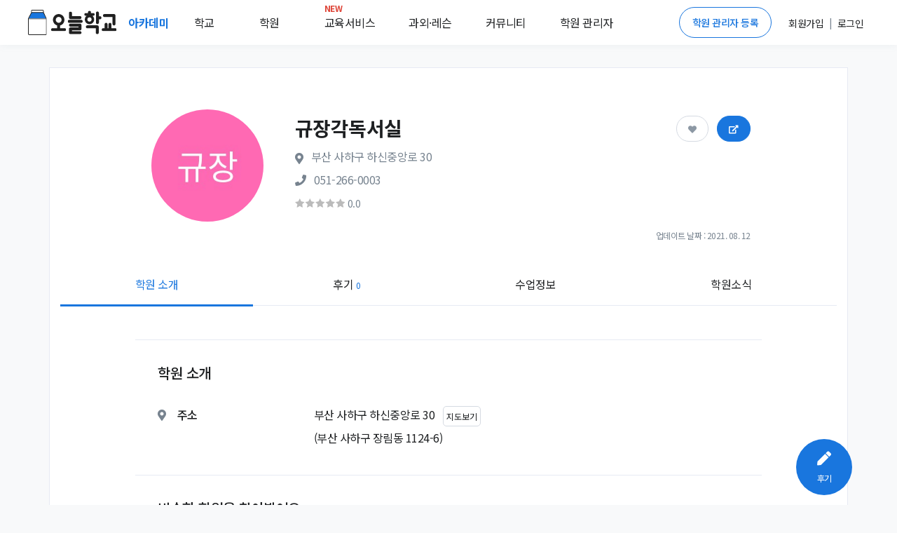

--- FILE ---
content_type: text/html; charset=utf-8
request_url: https://academy.prompie.com/academies/detail/66s619q/%EA%B7%9C%EC%9E%A5%EA%B0%81%EB%8F%85%EC%84%9C%EC%8B%A4/
body_size: 12481
content:



<!doctype html>
<html lang="ko">
<head>
  <meta charset="UTF-8">
  <meta name="viewport"
        content="width=device-width, user-scalable=no, initial-scale=1.0, maximum-scale=1.0, minimum-scale=1.0">
  <meta http-equiv="X-UA-Compatible" content="ie=edge">
  
  
  
  <meta name="author" content="오늘학교 아카데미">
  <meta name="keywords" content="학원 리뷰, 학원 후기, 고교 순위, 중학교 순위, 고등학교 순위, 중등 순위, 초등학교, 학원 정보, 과외 구하기, 과외, 학원, 커뮤니티">
  <meta name="format-detection" content="telephone=no">
  <link rel="canonical" href="https://academy.prompie.com/academies/detail/66s619q/규장각독서실/"/>
  <meta name="og:site_name" property="og:site_name" content="오늘학교 아카데미">
  <meta property="og:locale" content="ko_KR">
  <meta name="og:type" property="og:type" content="website">
  <meta name="og:image:width" property="og:image:width" content="520">
  <meta name="og:image:height" property="og:image:height" content="292">
  <meta name="og:image:type" property="og:image:type" content="image/jpeg">
  
  
  
  
    <meta name="og:image" property="og:image" content="https://d2c8akc1t97nhh.cloudfront.net/media/images/academies/66s619q/1575625545856967/origin.jpg">
    <meta name="og:image:secure_url"
          property="og:image:secure_url" content="https://d2c8akc1t97nhh.cloudfront.net/media/images/academies/66s619q/1575625545856967/origin.jpg">
  

  
  <meta name="og:title" property="og:title" content="규장각독서실 정보">

  
  <meta name="og:description" property="og:description" content="부산 사하구 장림동에 위치한 규장각독서실 입니다. 이 학원을 다녔던 학생들이 남긴 후기는 총 0개이며,         후기들의 평균 점수는 0.0점입니다. 또한 후기를 남긴 학생들의         0%가 규장각독서실에 다니는 것을 추천하였습니다. ">
  <meta name="description" content="부산 사하구 장림동에 위치한 규장각독서실 입니다. 이 학원을 다녔던 학생들이 남긴 후기는 총 0개이며,         후기들의 평균 점수는 0.0점입니다. 또한 후기를 남긴 학생들의         0%가 규장각독서실에 다니는 것을 추천하였습니다. ">

  
  
    
    
      <meta name="robots" content="index,follow">
    
  
  

  
  <title>규장각독서실 (사하구 장림동) | 학원정보 및 수강후기 | 오늘학교 아카데미</title>

  
  
<script type="application/ld+json">
{
  "@context": "https://schema.org",
  "@graph": [
    {
      "@type": "Organization",
      "@id": "https://academy.prompie.com/#organization",
      "name": "오늘학교 아카데미",
      "url": "https://academy.prompie.com",
      "logo": {
        "@type": "ImageObject",
        "url": "https://d2c8akc1t97nhh.cloudfront.net/static/images/base/logo/square_web_logo.webp"
      },
      "sameAs": [
        "https://apps.apple.com/kr/app/%EC%98%A4%EB%8A%98%ED%95%99%EA%B5%90-%EC%B4%88%EC%A4%91%EA%B3%A0-%EC%8B%9C%EA%B0%84%ED%91%9C-%EA%B8%89%EC%8B%9D/id1529825567",
        "https://play.google.com/store/apps/details?id=com.athenaslab.academy&hl=ko",
        "https://prompie.com/",
        "https://blog.naver.com/prompie/",
        "https://m.post.naver.com/prompie/",
        "https://www.facebook.com/prompie.official/",
        "https://www.instagram.com/prompie.official/",
        "https://twitter.com/prompiehq",
        "https://www.youtube.com/channel/UCTaAX2Phl9LFmc70EqAQYHQ"
      ]
    },
    {
      "@type": "WebSite",
      "@id": "https://academy.prompie.com/#website",
      "url": "https://academy.prompie.com",
      "name": "오늘학교 아카데미",
      "publisher": {
        "@id": "https://academy.prompie.com/#organization"
      },
      "inLanguage": "ko-KR"
    },
    {
      "@type": "WebPage",
      "@id": "https://academy.prompie.com/academies/detail/66s619q/규장각독서실/#webpage",
      "mainEntity": {
        "@id": "https://academy.prompie.com/academies/detail/66s619q/규장각독서실/#business"
      },
      "url": "https://academy.prompie.com/academies/detail/66s619q/규장각독서실/",
      "name": "규장각독서실 (사하구 장림동) | 학원정보 및 수강후기 | 오늘학교 아카데미",
      "isPartOf": {
        "@id": "https://academy.prompie.com/#website"
      },
      "datePublished": "2020-01-17T10:13:27.102639+09:00",
      "dateModified": "2021-08-12T22:01:05.840429+09:00",
      "description": "부산 사하구 장림동에 위치한 규장각독서실 입니다. 이 학원을 다녔던 학생들이 남긴 후기는 총 0개이며,         후기들의 평균 점수는 0.0점입니다. 또한 후기를 남긴 학생들의         0%가 규장각독서실에 다니는 것을 추천하였습니다. ",
      "inLanguage": "ko-KR"
    },
    {
      "@type": "LocalBusiness",
      "name": "규장각독서실",
      "mainEntityOfPage": {
        "@id": "https://academy.prompie.com/academies/detail/66s619q/규장각독서실/#webpage"
      },
      "@id": "https://academy.prompie.com/academies/detail/66s619q/규장각독서실/#business",
      "logo": "https://d2c8akc1t97nhh.cloudfront.net/media/images/academies/66s619q/1575625545856967/origin.jpg",
      "image": "https://d2c8akc1t97nhh.cloudfront.net/media/images/academies/66s619q/1575625545856967/origin.jpg",
      "address": {
        "@type": "PostalAddress",
        "addressCountry": "KR",
        "streetAddress": "하신중앙로 30",
        "addressLocality": "사하구",
        "addressRegion": "부산"
      },
      "geo": {
        "@type": "GeoCoordinates",
        "latitude": "35.081613",
        "longitude": "128.965090"
      }
    }
  ]
}
</script>


  <link rel="shortcut icon" href="https://d2c8akc1t97nhh.cloudfront.net/static/images/base/favicon.ico?v=1.01">
  <link rel="icon" href="https://d2c8akc1t97nhh.cloudfront.net/static/images/base/favicon.ico?v=1.01">
  <link rel="stylesheet" href="https://d2c8akc1t97nhh.cloudfront.net/static/libraries/vendor/bootstrap/bootstrap.css">
  <link rel="stylesheet" href="https://d2c8akc1t97nhh.cloudfront.net/static/libraries/vendor/font-awesome/css/fontawesome-all.min.css">
  <link rel="stylesheet" href="https://d2c8akc1t97nhh.cloudfront.net/static/libraries/vendor/animate.css/animate.min.css">
  <link rel="stylesheet" href="https://d2c8akc1t97nhh.cloudfront.net/static/libraries/vendor/hs-megamenu/src/hs.megamenu.css">
  <link rel="stylesheet" href="https://d2c8akc1t97nhh.cloudfront.net/static/libraries/sweetalert2/sweetalert2.all.min.css">
  <link rel="stylesheet" href="https://d2c8akc1t97nhh.cloudfront.net/static/css/theme.css?v=2.09">
  <link rel="stylesheet" href="https://d2c8akc1t97nhh.cloudfront.net/static/css/base.css?v=2.10">
  
  
  
  <link rel="preload" href="https://d2c8akc1t97nhh.cloudfront.net/static/libraries/vendor/fancybox/jquery.fancybox.css" as="style" onload="this.onload=null;this.rel='stylesheet'">
  <link rel="preload" href="https://d2c8akc1t97nhh.cloudfront.net/static/libraries/vendor/slick-carousel/slick/slick.css" as="style" onload="this.onload=null;this.rel='stylesheet'">
  <link rel="preload" href="https://d2c8akc1t97nhh.cloudfront.net/static/libraries/vendor/bootstrap-select/dist/css/bootstrap-select.min.css" as="style" onload="this.onload=null;this.rel='stylesheet'">
  <noscript>
    <link rel="stylesheet" href="https://d2c8akc1t97nhh.cloudfront.net/static/libraries/vendor/fancybox/jquery.fancybox.css">
    <link rel="stylesheet" href="https://d2c8akc1t97nhh.cloudfront.net/static/libraries/vendor/slick-carousel/slick/slick.css">
    <link rel="stylesheet" href="https://d2c8akc1t97nhh.cloudfront.net/static/libraries/vendor/bootstrap-select/dist/css/bootstrap-select.min.css">
  </noscript>

  <script type="text/javascript">
    WebFontConfig = {
      google: { families: [ 'Noto+Sans+KR:300,400,500,700&display=block:korean' ] },
    };
    (function() {
      var wf = document.createElement('script');
      wf.src = 'https://ajax.googleapis.com/ajax/libs/webfont/1/webfont.js';
      wf.type = 'text/javascript';
      wf.async = 'true';
      var s = document.getElementsByTagName('script')[0];
      s.parentNode.insertBefore(wf, s);
    })(); </script>
  <script async src="https://pagead2.googlesyndication.com/pagead/js/adsbygoogle.js?client=ca-pub-4796328885583493" crossorigin="anonymous"></script>
  <script src="https://d2c8akc1t97nhh.cloudfront.net/static/libraries/vendor/jquery/dist/jquery.min.js"></script>
  <script src="https://d2c8akc1t97nhh.cloudfront.net/static/libraries/vendor/jquery-migrate/dist/jquery-migrate.min.js"></script>
  <script src="https://cdnjs.cloudflare.com/ajax/libs/lazysizes/5.2.1-rc1/lazysizes.min.js"></script>
  <script src="https://d2c8akc1t97nhh.cloudfront.net/static/libraries/vendor/popper.js/dist/umd/popper.min.js"></script>
  <script src="https://d2c8akc1t97nhh.cloudfront.net/static/libraries/vendor/hs-megamenu/src/hs.megamenu.js"></script>
  <script src="https://d2c8akc1t97nhh.cloudfront.net/static/libraries/vendor/bootstrap/bootstrap.min.js"></script>
  <script src="https://d2c8akc1t97nhh.cloudfront.net/static/js/theme/hs.core.js"></script>
  <script src="https://d2c8akc1t97nhh.cloudfront.net/static/js/theme/components/hs.header.js"></script>
  <script src="https://d2c8akc1t97nhh.cloudfront.net/static/js/theme/components/hs.go-to.js"></script>
  <script src="https://d2c8akc1t97nhh.cloudfront.net/static/js/theme/components/hs.unfold.js"></script>
  <script src="https://d2c8akc1t97nhh.cloudfront.net/static/libraries/js-cookie/js.cookie.min.js?v=2.00"></script>
  <script src="https://d2c8akc1t97nhh.cloudfront.net/static/libraries/body-scroll-lock/body-scroll-lock.min.js"></script>
  <script src="https://d2c8akc1t97nhh.cloudfront.net/static/libraries/sweetalert2/sweetalert2.all.min.js"></script>
  <script src="https://t1.kakaocdn.net/kakao_js_sdk/v1/kakao.min.js"></script>
  <script src="https://d2c8akc1t97nhh.cloudfront.net/static/js/base.js?v=2.21"></script>
  
  
  
  <script src="https://d2c8akc1t97nhh.cloudfront.net/static/libraries/vendor/fancybox/jquery.fancybox.min.js"></script>
  <script src="https://d2c8akc1t97nhh.cloudfront.net/static/libraries/vendor/appear.js"></script>
  <script src="https://d2c8akc1t97nhh.cloudfront.net/static/js/core/academies/custom-hs.scroll-nav.js"></script>
  <script src="https://d2c8akc1t97nhh.cloudfront.net/static/js/theme/components/hs.fancybox.js"></script>
  <script src="https://d2c8akc1t97nhh.cloudfront.net/static/js/theme/components/hs.selectpicker.js"></script>
  <script src="https://d2c8akc1t97nhh.cloudfront.net/static/libraries/vendor/bootstrap-select/dist/js/bootstrap-select.min.js"></script>
  <script src="https://d2c8akc1t97nhh.cloudfront.net/static/libraries/vendor/clipboard/dist/clipboard.min.js"></script>
  <script src="https://d2c8akc1t97nhh.cloudfront.net/static/libraries/cosmosfarm/cosmosfarm-share-button.js"></script>

  
    
    <script>(function(w,d,s,l,i){w[l]=w[l]||[];w[l].push({'gtm.start':
    new Date().getTime(),event:'gtm.js'});var f=d.getElementsByTagName(s)[0],
    j=d.createElement(s),dl=l!='dataLayer'?'&l='+l:'';j.async=true;j.src=
    'https://www.googletagmanager.com/gtm.js?id='+i+dl;f.parentNode.insertBefore(j,f);
    })(window,document,'script','dataLayer','GTM-MQMLJRQ');</script>
    
    
    <script async src="https://www.googletagmanager.com/gtag/js?id=G-PH7BNFKQP6"></script>
    <script>window.dataLayer = window.dataLayer || [];function gtag(){dataLayer.push(arguments);}gtag('js', new Date());gtag('config', 'G-PH7BNFKQP6');</script>
  
</head>
<body class="bg-light">

  <!-- Google Tag Manager (noscript) -->
  <noscript><iframe src="https://www.googletagmanager.com/ns.html?id=GTM-MQMLJRQ"
  height="0" width="0" style="display:none;visibility:hidden"></iframe></noscript>
  <!-- End Google Tag Manager (noscript) -->


  
    



<header id="header" class="u-header">
  <div class="toast-show fade show bg-primary" role="alert" aria-live="assertive" aria-atomic="true">
  <div class="u-header__section">
    <div id="logoAndNav" class="d-flex justify-content-between align-items-center mx-auto" style="height:64px; width:1200px;">
      <div class="d-flex align-items-center home-redirect-logo">
        <a class="" href="/">
          <img src="https://d2c8akc1t97nhh.cloudfront.net/static/images/today_school/todayschool_logo_wide.svg" height="36px" alt="오늘학교 로고">
        </a>
        <div class="d-flex ml-3">
          <div class="nav-item u-header__nav-item">
            <a
              class="nav-link u-header__nav-link"
              href="/"
              aria-haspopup="true"
              aria-expanded="false"
              aria-labelledby="myAccountSubMenu"
              style="font-weight: 600; color:#1976de;">아카데미
              <img data-src="https://d2c8akc1t97nhh.cloudfront.net/static/images/beta-tag.svg" style="height: 0.6rem;" alt="">
            </a>
          </div>
          <div class="nav-item u-header__nav-item">
            <a
              class="nav-link u-header__nav-link mega-menu mr-5"
              aria-haspopup="true"
              aria-expanded="false"
              aria-labelledby="myAccountSubMenu"
              style="color: #1e2022">학교</a>
          </div>
          <div class="nav-item u-header__nav-item">
            <a
              class="nav-link u-header__nav-link mega-menu mr-5"
              aria-haspopup="true"
              aria-expanded="false"
              aria-labelledby="myAccountSubMenu"
              style="color: #1e2022">학원</a>
          </div>
          <div class="nav-item u-header__nav-item">
            <a
              class="nav-link u-header__nav-link mega-menu mr-3"
              aria-haspopup="true"
              aria-expanded="false"
              aria-labelledby="myAccountSubMenu"
              style="color: #1e2022; position: relative;">
              <span class="text-danger" style="top: -10px; position: absolute; font-size: 12px; font-weight: bold;">NEW</span>교육서비스</a>
          </div>
          <div class="nav-item u-header__nav-item">
            <a
              class="nav-link u-header__nav-link mega-menu mr-3"
              aria-haspopup="true"
              aria-expanded="false"
              aria-labelledby="myAccountSubMenu"
              style="color: #1e2022">과외&middot;레슨</a>
          </div>
          <div class="nav-item u-header__nav-item">
            <a
              class="nav-link u-header__nav-link mega-menu mr-3"
              aria-haspopup="true"
              aria-expanded="false"
              aria-labelledby="myAccountSubMenu"
              style="color: #1e2022;">커뮤니티</a>
          </div>
          <div class="nav-item u-header__nav-item">
            <a
              class="nav-link u-header__nav-link mega-menu"
              aria-haspopup="true"
              aria-expanded="false"
              aria-labelledby="myAccountSubMenu"
              style="color: #1e2022">학원 관리자</a>
          </div>
        </div>
      </div>

      <div class="d-flex align-items-center">
        
          <a href="/administrators/intro/" class="btn btn-sm rounded-pill btn-outline-primary mr-3">학원 관리자 등록</a>
          <div class="d-flex align-items-center">
            <div class="nav-item u-header__nav-item p-2">
              <a href="/accounts/signup/" aria-haspopup="true" aria-expanded="false" aria-labelledby="myAccountSubMenu">
                <span class="font-subhead text-dark font-weight-normal">회원가입</span>
              </a>
            </div>
            <p class="font-subhead m-0">|</p>
            <div class="nav-item u-header__nav-item p-2">
              <a href="/accounts/login/?next=/academies/detail/66s619q/%EA%B7%9C%EC%9E%A5%EA%B0%81%EB%8F%85%EC%84%9C%EC%8B%A4/"
                aria-haspopup="true"
                aria-expanded="false"
                aria-labelledby="myAccountSubMenu">
                <span class="font-subhead text-dark">로그인</span>
              </a>
            </div>
          </div>
        
        </div>
      </div>
    </div>
  </div>

  <div class="menu-shadow font-weight-light font-subhead p-3 menu-list mega-menu-container d-none">
    <div class="mega-menu-list container p-0 d-flex">
      <div class="d-flex col-6 offset-2 p-0 pl-0">
        <ul class="col-2 border-left pl-2 pr-0 mr-2">
          <li class="mb-2">
            <a href="/schools/school-satisfaction/high-school/list/">만족도순위</a>
          </li>
          <li class="mb-2">
            <a href="/schools/high-school/list/">고교순위</a>
          </li>
          <li class="mb-2">
            <a href="/schools/middle-school/list/">중학순위</a>
          </li>
          <li class="mb-2">
            <a href="/schools/elementary-school/list/">초등학교</a>
          </li>
          <li class="mb-2">
            <a href="/schools/school-district/list/">학군정보</a>
          </li>
        </ul>
        <ul class="col-2 border-left pl-2 pr-0 mr-2">
          <li class="mb-2">
            <a href="/academies/list/">
              학원검색</a>
          </li>
          <li class="mb-2">
            <a href="/brands/list/">브랜드학원</a>
          </li>
          
          <li class="mb-2">
            <a href="/academies/special-highschool/list/">특목고 실적</a>
          </li>
          <!---- URL이 필요합니다 ---->
          <li class="mb-2">
            <a href="/academies/inquiries/list/">학원 질문방</a>
            </li>
          <!---- URL이 필요합니다 ---->  
        </ul>
        <ul class="col-2 border-left pl-2 pr-0 mr-2">
          <li class="mb-2">
            <a href="/edu-services/">스마트러닝</a>
          </li>
        </ul>
        <ul class="col-2 border-left pl-2 pr-0 mr-2">
          
          <li class="mb-2">
            <a href="https://prompie.com/s/a3botps9/">맞춤견적 받기</a>
          </li>
          <li class="mb-2">
            <a href="https://prompie.com/partners/projects/?filter=default">대시보드</a>
          </li>
        </ul>

        <ul class="col-2 border-left pl-2 pr-0 mr-2">
          <li class="mb-2">
            <a class="GNB_Go_Comm" href="/communities/s/popular-all/">커뮤니티</a>
          </li>
        </ul>
        <ul class="col-2 border-left pl-2 pr-0">
          <li class="mb-2">
            <a href="/administrators/intro/">학원 등록</a>
          </li>
          <li class="mb-2">
            <a href="/datalab/">학원 데이터랩</a>
          </li>
          <li class="mb-2">
            <a href="https://help.academy.prompie.com/">학원 헬프센터</a>
          </li>
          
          <li class="mb-2">
            <a href="/administrators/school-event-calendar/">학사 일정
            </a>
          </li>
        </ul>
      </div>
    </div>
  </div>
</header>

  



  <div class="message_bar" style="display: none;">
  
</div>




<style>
  .left-ad, .right-ad { width: 160px; height: 600px; top: 340px;}
  .left-ad { left: 7%}
  .right-ad { right: 7%}
  @media(max-width: 1920px) { .left-ad, .right-ad { width: 160px; height: 600px; } 
  @media(max-width: 1600px) { .left-ad, .right-ad { display: none;} }
  ins.adsbygoogle[data-ad-status="unfilled"] {
    display: none !important;
  }
}
</style>
<main id="content" role="main">
<!--- adsense -->
 <div class="position-absolute right-ad">
    <script async src="https://pagead2.googlesyndication.com/pagead/js/adsbygoogle.js?client=ca-pub-4796328885583493"
    crossorigin="anonymous"></script>
  <!-- 디스플레이 : 수직형 광고 오른쪽 -->
  <ins class="adsbygoogle"
    style="display:block"
    data-ad-client="ca-pub-4796328885583493"
    data-language="ko"
    data-ad-slot="1980519249"
    data-ad-format="auto"
    data-full-width-responsive="true"></ins>
  <script>
    (adsbygoogle = window.adsbygoogle || []).push({});
  </script>
 </div>

    <div class="container bg-white border mt-5 mb-5">
      
      <div class="w-85 mx-lg-auto">
        <div class="list-unstyled space-1 mt-3">
          <div class="d-flex align-items-center">
            <div class="col-3 pr-0">
              <img alt="규장각독서실 썸네일 이미지" class="u-xl-avatar img-fluid media rounded-circle bg-img-hero-center ml-5 lazyload" 
                data-src="https://d2c8akc1t97nhh.cloudfront.net/media/images/academies/66s619q/1575625545856967/origin.jpg
                ">
            </div>
            <div class="col-9 p-0">
              <div class="card-body">
                <div class="mb-2">
                  <h1 class="h5 mb-2 w-60">
                    
                      <span class="h3 font-weight-semi-bold">규장각독서실 </span>
                    
                  </h1>
                  <div class="text-secondary">
                    <span class="fas fa-map-marker-alt mr-2"></span>
                    <span class="d-inline-block mb-2 align-middle"
                          style="max-width: 60%">부산 사하구 하신중앙로 30</span>
                  </div>
                  <div class="text-secondary">
                    
                      <span class="fas fa-phone mr-2"></span>
                      <a href="tel:051-266-0003"
                         class="academy-call-btn"
                         style="color: inherit;"
                         title="학원 전화번호"
                         data-academy-key="66s619q">
                        <span class="d-inline-block font-weight-normal mb-2">051-266-0003</span>
                      </a>
                    
                  </div>
                  
                  <div>
                    <div title="학원후기 점수" class="d-inline-flex align-items-center small">
                      <span style="width: 71px;
                              display: block;
                              height: 13px;
                              background: url('https://d2c8akc1t97nhh.cloudfront.net/static/images/rating-gray.png') no-repeat;
                              background-size : cover;">
                        <span style="width: 0.0%;
                                display: block;
                                height: 13px;
                                background: url('https://d2c8akc1t97nhh.cloudfront.net/static/images/rating-yellow.png') no-repeat;
                                background-size : cover;
                                text-indent: -9999px;">
                        </span>
                      </span>
                      <span class="ml-1 text-secondary font-subhead">0.0
                        </span>
                    </div>
                  </div>
                  
                  <div class="position-absolute btn-position">
                    <button type="button"
                            class="mr-2 pr-3 pl-3 pt-2 pb-2 btn-pill btn-follow btn btn-primary "
                            data-toggle="button"
                            aria-pressed="false"
                            data-target="66s619q">
                      <span class="fas fa-heart"></span>
                    </button>
                    <button type="button"
                            style="font-size: 0.75rem;"
                            class="academy-share pr-3 pl-3 pt-2 pb-2 btn-pill btn-share btn btn-primary"
                            data-academy-key="66s619q"
                            data-toggle="modal"
                            data-target="#academyShareModal">
                      <span class="fas fa-external-link-alt"></span>
                    </button>
                  </div>
                </div>
              </div>
            </div>
          </div>
          <div class="font-footnote text-secondary text-right font-weight-normal mr-6">업데이트 날짜 : 2021. 08. 12</div>
        </div>
      </div>

      <ul class="container nav-fill nav nav-classic scroll-nav">
        <li class="nav-item active">
          <a class="nav-link" href="#info" title="학원 소개 정보">학원 소개</a>
        </li>
        
        
        <li class="nav-item">
          <a class="nav-link" href="#review" title="학원 후기">후기
            <span class="text-primary font-footnote">0</span>
          </a>
        </li>
        
        
        
        
          <li class="nav-item">
            <a class="nav-link" href="#class" title="학원 수업 정보">수업정보</a>
          </li>
        
        <li class="nav-item">
          <a class="nav-link" href="#news" title="학원 공지">학원소식</a>
        </li>
      </ul>
      

      <div id="hakwon-info" data-academy-key="66s619q" class="col-lg-10 offset-lg-1">
          <div class="pt-5">
            
            

            
          </div>
          <hr>

        <div class="" id="info">
          <div>
            <h5 class="m-5">학원 소개</h5>
            
            
            <div class="m-5 align-items-center">
              <div class="d-flex">
                <h6 class="col-3 font-weight-medium pl-0">
                  <span class="fas fa-map-marker-alt text-secondary list-group-icon mr-3"></span>주소</h6>
                <div class="col-9 pr-0">
                <span id="address"
                      class="d-inline-block mb-2 mr-2"
                      data-coordinate-y="35.081613"
                      data-coordinate-x="128.965090">부산 사하구 하신중앙로 30</span>
                  <button type="button" class="p-1 btn social-login font-footnote font-weight-normal expand-map">지도보기</button>
                <span class="d-block mb-2">(부산 사하구 장림동 1124-6)</span>
                </div>  
              </div>

              <div class="map-container" style="display: none;">
                <div id="map" style="max-width:100%;height:400px;margin: 0 auto; margin-top:16px;"></div>
              </div>
            </div>
            

            
            
            
            
            
            

            
          </div>
        </div>
        <hr>
        <!----- 연관 학원 ------>
        
          


<div class="mb-3">
  <div class="mb-3 d-flex justify-content-between align-items-center m-5">
    <h5>비슷한 학원을 찾아봤어요</h5>
    <!---- 더보기 버튼은 추후 검토 ---->
    
  </div>
  <ul class="m-5 d-flex justify-content-start align-items-center">
    <!---- 학원 리스트 ---->
    
      <li class="border rounded-lg shadow p-3 w-33 mx-2 AcaRecommend">
        <div onclick="RedirectAcademyDetail('https://academy.prompie.com/academies/detail/rtym3e6/%EC%95%84%EB%AF%B8%EC%A7%80%ED%95%99%EC%9B%90/', '62553', '80454,87057,50054')" class="cursor-pointer AcaRecommend">
          <div class="text-center mb-2">
            <div class="mx-auto u-m-avatar img-fluid media rounded-circle bg-img-hero-center AcaRecommend"
            style="background-image: url(
              
                https://d2c8akc1t97nhh.cloudfront.net/media/images/academies/rtym3e6/1575626112962194/origin.jpg
              
                );">
            </div>
          </div>
          <div class="text-center AcaRecommend">
            <h3 class="h6 m-0 text-truncate font-subhead">
              아미지학원
              
            </h3>
            <div class="m-list-subinfo text-secondary AcaRecommend">
              <p class="font-weight-normal mb-1 text-truncate">
                부산 사하구 장림동
              </p>
            </div>
            <div class="small AcaRecommend">
              <span class="d-block mx-auto mb-1" style="width: 71px;
                    height: 13px;
                    background: url('https://d2c8akc1t97nhh.cloudfront.net/static/images/rating-gray.png') no-repeat;
                    background-size : cover;">
                <span style="width: 100.0%;
                        display: block;
                        height: 13px;
                        background: url('https://d2c8akc1t97nhh.cloudfront.net/static/images/rating-yellow.png') no-repeat;
                        background-size : cover;
                        text-indent: -9999px;">
                </span>
              </span>
            </div>
            <p class="m-0 font-footnote AcaRecommend">
              5.0
              
                (2개의 평가)
              
            </p>
          </div>
        </div>
      </li>
    
      <li class="border rounded-lg shadow p-3 w-33 mx-2 AcaRecommend">
        <div onclick="RedirectAcademyDetail('https://academy.prompie.com/academies/detail/ytohcuo/%EC%86%8C%EB%A6%AC%EC%88%B2%EC%9D%8C%EC%95%85%ED%95%99%EC%9B%90/', '62553', '80454,87057,50054')" class="cursor-pointer AcaRecommend">
          <div class="text-center mb-2">
            <div class="mx-auto u-m-avatar img-fluid media rounded-circle bg-img-hero-center AcaRecommend"
            style="background-image: url(
              
                https://d2c8akc1t97nhh.cloudfront.net/media/images/academies/ytohcuo/1575621046317511/origin.jpg
              
                );">
            </div>
          </div>
          <div class="text-center AcaRecommend">
            <h3 class="h6 m-0 text-truncate font-subhead">
              소리숲음악학원
              
            </h3>
            <div class="m-list-subinfo text-secondary AcaRecommend">
              <p class="font-weight-normal mb-1 text-truncate">
                부산 사하구 장림동
              </p>
            </div>
            <div class="small AcaRecommend">
              <span class="d-block mx-auto mb-1" style="width: 71px;
                    height: 13px;
                    background: url('https://d2c8akc1t97nhh.cloudfront.net/static/images/rating-gray.png') no-repeat;
                    background-size : cover;">
                <span style="width: 80.0%;
                        display: block;
                        height: 13px;
                        background: url('https://d2c8akc1t97nhh.cloudfront.net/static/images/rating-yellow.png') no-repeat;
                        background-size : cover;
                        text-indent: -9999px;">
                </span>
              </span>
            </div>
            <p class="m-0 font-footnote AcaRecommend">
              4.0
              
                (1개의 평가)
              
            </p>
          </div>
        </div>
      </li>
    
      <li class="border rounded-lg shadow p-3 w-33 mx-2 AcaRecommend">
        <div onclick="RedirectAcademyDetail('https://academy.prompie.com/academies/detail/00j1alb/%EC%97%90%EC%9D%B4%EB%B8%94%EC%9E%89%EA%B8%80%EB%A6%AC%EC%89%AC%ED%95%99%EC%9B%90/', '62553', '80454,87057,50054')" class="cursor-pointer AcaRecommend">
          <div class="text-center mb-2">
            <div class="mx-auto u-m-avatar img-fluid media rounded-circle bg-img-hero-center AcaRecommend"
            style="background-image: url(
              
                https://d2c8akc1t97nhh.cloudfront.net/media/images/academies/00j1alb/1575625164902542/origin.jpg
              
                );">
            </div>
          </div>
          <div class="text-center AcaRecommend">
            <h3 class="h6 m-0 text-truncate font-subhead">
              에이블잉글리쉬학원
              
            </h3>
            <div class="m-list-subinfo text-secondary AcaRecommend">
              <p class="font-weight-normal mb-1 text-truncate">
                부산 사하구 장림동
              </p>
            </div>
            <div class="small AcaRecommend">
              <span class="d-block mx-auto mb-1" style="width: 71px;
                    height: 13px;
                    background: url('https://d2c8akc1t97nhh.cloudfront.net/static/images/rating-gray.png') no-repeat;
                    background-size : cover;">
                <span style="width: 100.0%;
                        display: block;
                        height: 13px;
                        background: url('https://d2c8akc1t97nhh.cloudfront.net/static/images/rating-yellow.png') no-repeat;
                        background-size : cover;
                        text-indent: -9999px;">
                </span>
              </span>
            </div>
            <p class="m-0 font-footnote AcaRecommend">
              5.0
              
                (1개의 평가)
              
            </p>
          </div>
        </div>
      </li>
    
  </ul>
</div>

<script>
function RedirectAcademyDetail(selectAcademyUrl, prevAcademyId, prevRelatedIdList) {
  location.href =
    selectAcademyUrl +
    "?prev-id=" +
    prevAcademyId +
    "&prev-rel-ids=" +
    prevRelatedIdList;
  }
</script>

        

        

        

        
      
      <hr>
      <div class="text-center py-6 px-5">
        <div class="bg-soft-primary rounded py-4 shadow">
          <h6 class="text-primary font-weight-semi-bold">이 학원의 원장님이신가요?</h6>
          <h6 class="font-subhead text-secondary mb-4">학원 관리자 등록을 통해 학원 정보 수정은 물론 후기에 원장님 댓글을 남길 수 있어요!</h6>
          <button type="button" onclick="location.href='/administrators/register/?academy_key=66s619q'" class="cursor-pointer btn btn-primary font-subhead py-2 px-3 administrator-regist-by-academy-detail">무료로 시작하기</button>
        </div>
      </div>
      
      <!------ 학원 시간표 영역입니다 : 없을 시 영역 자체가 노출이 안되는 것 같습니다!(기획서 기재 X)------>
      
      <!------ 학원 시간표 영역입니다 ------>
      <hr>
      
      <div id="review">
        <div class="" id="review-container">
            <h5 class="m-5">학원 후기<span class="text-muted ml-2 review-count">0</span></h5>
            <div class="d-flex justify-content-between m-5 align-items-center m-5">
              <h6>학원의 후기를 작성해주세요!</h6>
              <button onclick="location.href='/reviews/write/?academy_key=66s619q'"
                      type="button"
                      class="btn btn-primary text-nowrap ml-2">
                <span class="pl-4 pr-4"><span class="fas fa-pen font-size-1 mr-2"></span>후기 작성하기</span>
              </button>
            </div>

            
              
              <div class="m-5 d-flex align-items-center rate-score-container">
                <div class="col-3">평가하기</div>
                <div class="col-9 btn-group btn-group-toggle btn-review">
                  <label for="id_rate_score_0"
                         class="btn btn-outline-primary btn-outline-primary btn-soft-secondary btn-sm">
                    <input type="radio" value="1" id="id_rate_score_0" name="rate_score">최악
                  </label>
                  <label for="id_rate_score_1"
                         class="btn btn-outline-primary btn-outline-primary btn-soft-secondary btn-sm">
                    <input type="radio" value="2" id="id_rate_score_1" name="rate_score">별로
                  </label>
                  <label for="id_rate_score_2"
                         class="btn btn-outline-primary btn-outline-primary btn-soft-secondary btn-sm">
                    <input type="radio" value="3" id="id_rate_score_2" name="rate_score">보통
                  </label>
                  <label for="id_rate_score_3"
                         class="btn btn-outline-primary btn-outline-primary btn-soft-secondary btn-sm">
                    <input type="radio" value="4" id="id_rate_score_3" name="rate_score">좋음
                  </label>
                  <label for="id_rate_score_4"
                         class="btn btn-outline-primary btn-outline-primary btn-soft-secondary btn-sm">
                    <input type="radio" value="5" id="id_rate_score_4" name="rate_score">최고
                  </label>
                </div>
              </div>
              <hr>
              <div class="text-center my-10">
                <h1 class="text-gray far fa-smile-wink mb-3"></h1>
                <h6>아직 작성된 후기가 없습니다</h6>
                <p class="font-subhead">이 학원에 다녀보셨다면 최초의 후기를 남겨보세요!</p>
              </div>
            

          </div>
        </div>
        <hr>
      

        

        

        
          <div class="" id="class">
            <div class="">
              <h5 class="m-5">수업정보<span class="text-muted ml-2">0</span></h5>
              <div class="m-5">
                <table class="table text-center table">
                  <thead class="thead-dark">
                  <tr>
                    <th scope="col">운영과목</th>
                    <th scope="col">강습비(수강시간)</th>
                    <th scope="col">등록일</th>
                    <th scope="col"></th>
                  </tr>
                  </thead>
                  <tbody id="courses-container">
                  





                  </tbody>
                </table>
                <p class="font-footnote text-secondary mt-3 mb-0">* 취소선(-)으로 표시된 정보는 해당 기관에서 유효하지 않다고 고지한 수업 정보입니다.</p>
              </div>
              
            </div>
          </div>

          <hr>
        

        <div class="" id="news">
          <div class="pb-5" id="news-container">
            <h5 class="m-5">학원소식<span class="text-muted ml-2">0</span></h5>
            
              
                <div class="text-center mt-10">
                  <h1 class="text-gray far fa-smile-wink mb-3"></h1>
                  <h6>아직 학원 소식이 없습니다</h6>
                  <p class="font-subhead">관심 학원으로 등록하고 곧 업로드될 학원 소식을 받아보세요!</p>
                </div>
              
            
          </div>
        </div>
        <hr>
        <!----- 연관 학원 ------>
        
          


<div class="mb-3">
  <div class="mb-3 d-flex justify-content-between align-items-center m-5">
    <h5>비슷한 학원을 찾아봤어요</h5>
    <!---- 더보기 버튼은 추후 검토 ---->
    
  </div>
  <ul class="m-5 d-flex justify-content-start align-items-center">
    <!---- 학원 리스트 ---->
    
      <li class="border rounded-lg shadow p-3 w-33 mx-2 AcaRecommend">
        <div onclick="RedirectAcademyDetail('https://academy.prompie.com/academies/detail/rtym3e6/%EC%95%84%EB%AF%B8%EC%A7%80%ED%95%99%EC%9B%90/', '62553', '80454,87057,50054')" class="cursor-pointer AcaRecommend">
          <div class="text-center mb-2">
            <div class="mx-auto u-m-avatar img-fluid media rounded-circle bg-img-hero-center AcaRecommend"
            style="background-image: url(
              
                https://d2c8akc1t97nhh.cloudfront.net/media/images/academies/rtym3e6/1575626112962194/origin.jpg
              
                );">
            </div>
          </div>
          <div class="text-center AcaRecommend">
            <h3 class="h6 m-0 text-truncate font-subhead">
              아미지학원
              
            </h3>
            <div class="m-list-subinfo text-secondary AcaRecommend">
              <p class="font-weight-normal mb-1 text-truncate">
                부산 사하구 장림동
              </p>
            </div>
            <div class="small AcaRecommend">
              <span class="d-block mx-auto mb-1" style="width: 71px;
                    height: 13px;
                    background: url('https://d2c8akc1t97nhh.cloudfront.net/static/images/rating-gray.png') no-repeat;
                    background-size : cover;">
                <span style="width: 100.0%;
                        display: block;
                        height: 13px;
                        background: url('https://d2c8akc1t97nhh.cloudfront.net/static/images/rating-yellow.png') no-repeat;
                        background-size : cover;
                        text-indent: -9999px;">
                </span>
              </span>
            </div>
            <p class="m-0 font-footnote AcaRecommend">
              5.0
              
                (2개의 평가)
              
            </p>
          </div>
        </div>
      </li>
    
      <li class="border rounded-lg shadow p-3 w-33 mx-2 AcaRecommend">
        <div onclick="RedirectAcademyDetail('https://academy.prompie.com/academies/detail/ytohcuo/%EC%86%8C%EB%A6%AC%EC%88%B2%EC%9D%8C%EC%95%85%ED%95%99%EC%9B%90/', '62553', '80454,87057,50054')" class="cursor-pointer AcaRecommend">
          <div class="text-center mb-2">
            <div class="mx-auto u-m-avatar img-fluid media rounded-circle bg-img-hero-center AcaRecommend"
            style="background-image: url(
              
                https://d2c8akc1t97nhh.cloudfront.net/media/images/academies/ytohcuo/1575621046317511/origin.jpg
              
                );">
            </div>
          </div>
          <div class="text-center AcaRecommend">
            <h3 class="h6 m-0 text-truncate font-subhead">
              소리숲음악학원
              
            </h3>
            <div class="m-list-subinfo text-secondary AcaRecommend">
              <p class="font-weight-normal mb-1 text-truncate">
                부산 사하구 장림동
              </p>
            </div>
            <div class="small AcaRecommend">
              <span class="d-block mx-auto mb-1" style="width: 71px;
                    height: 13px;
                    background: url('https://d2c8akc1t97nhh.cloudfront.net/static/images/rating-gray.png') no-repeat;
                    background-size : cover;">
                <span style="width: 80.0%;
                        display: block;
                        height: 13px;
                        background: url('https://d2c8akc1t97nhh.cloudfront.net/static/images/rating-yellow.png') no-repeat;
                        background-size : cover;
                        text-indent: -9999px;">
                </span>
              </span>
            </div>
            <p class="m-0 font-footnote AcaRecommend">
              4.0
              
                (1개의 평가)
              
            </p>
          </div>
        </div>
      </li>
    
      <li class="border rounded-lg shadow p-3 w-33 mx-2 AcaRecommend">
        <div onclick="RedirectAcademyDetail('https://academy.prompie.com/academies/detail/00j1alb/%EC%97%90%EC%9D%B4%EB%B8%94%EC%9E%89%EA%B8%80%EB%A6%AC%EC%89%AC%ED%95%99%EC%9B%90/', '62553', '80454,87057,50054')" class="cursor-pointer AcaRecommend">
          <div class="text-center mb-2">
            <div class="mx-auto u-m-avatar img-fluid media rounded-circle bg-img-hero-center AcaRecommend"
            style="background-image: url(
              
                https://d2c8akc1t97nhh.cloudfront.net/media/images/academies/00j1alb/1575625164902542/origin.jpg
              
                );">
            </div>
          </div>
          <div class="text-center AcaRecommend">
            <h3 class="h6 m-0 text-truncate font-subhead">
              에이블잉글리쉬학원
              
            </h3>
            <div class="m-list-subinfo text-secondary AcaRecommend">
              <p class="font-weight-normal mb-1 text-truncate">
                부산 사하구 장림동
              </p>
            </div>
            <div class="small AcaRecommend">
              <span class="d-block mx-auto mb-1" style="width: 71px;
                    height: 13px;
                    background: url('https://d2c8akc1t97nhh.cloudfront.net/static/images/rating-gray.png') no-repeat;
                    background-size : cover;">
                <span style="width: 100.0%;
                        display: block;
                        height: 13px;
                        background: url('https://d2c8akc1t97nhh.cloudfront.net/static/images/rating-yellow.png') no-repeat;
                        background-size : cover;
                        text-indent: -9999px;">
                </span>
              </span>
            </div>
            <p class="m-0 font-footnote AcaRecommend">
              5.0
              
                (1개의 평가)
              
            </p>
          </div>
        </div>
      </li>
    
  </ul>
</div>

<script>
function RedirectAcademyDetail(selectAcademyUrl, prevAcademyId, prevRelatedIdList) {
  location.href =
    selectAcademyUrl +
    "?prev-id=" +
    prevAcademyId +
    "&prev-rel-ids=" +
    prevRelatedIdList;
  }
</script>

        
        <hr class="mt-5 mb-8">
        <div class="" id="req-info-modify">
          <button type="button" onclick="location.href='/administrators/register/?academy_key=66s619q'"
                  class="btn btn-link p-0">이 학원의 관리자이신가요? 학원 관리자로 등록해보세요
          </button>
          <p class="my-5 font-footnote">
            * 본 서비스의 정보들은 각 시도 교육청에서 공개한 공공데이터를 활용하여 제공되고 있습니다.<br>
            * '공공데이터의 제공 및 이용활성화에 관한 법률'에 의거하여 이용 제한이 없는 공공데이터를 활용해 운영되는 서비스이므로, 정보의 활용에 대해 학원 또는 교습소의 사전허가를 받을 필요가 없습니다.<br>
            * 학원 정보가 사실과 다른 경우, 학원 관리자 등록 또는 교육청에 신고된 정보를 수정하여 내용을 정정하실 수 있습니다.<br>
            * 교육청에 신고된 정보를 수정하는 경우, 정보 업데이트 시점에 따라 정보 반영에 시차가 발생할 수 있습니다.<br>
          </p>
        </div>
      </div>
    </div>
    
    <div onclick="location.href='/reviews/write/?academy_key=66s619q'"
         class="write-review p-3 cursor-pointer">
      <h5 class="fas fa-pen text-white"></h5>
      <div class="font-footnote text-white">후기</div>
    </div>
    <div id="attendanceModal" class="modal">
  <div class="modal-dialog modal-dialog-scrollable">
    <div class="modal-content">
      <div class="modal-header">
        <h6 class="modal-title">수강 인원</h6>
        <button type="button" class="close" data-dismiss="modal">&times;</button>
      </div>
      <div class="modal-body pt-0">
        <div class="text-dark m-0">
          <div class="container p-0">
            <div class="pt-4 pb-4 mb-4 font-subhead">
              <h6>수강 인원 정보</h6>
              <p class="mb-5 text-dark m-0">
                
                  
                    
                      후기 작성자의 0%가 일대일으로 수업이 이루어진다고 가장 많이 응답했으며,
                    
                  
                    
                      전체 응답자 중 2~4인으로 수업이 이루어진다고 응답한 사람은 0% 였습니다.
                    
                  
                    
                  
                    
                  
                
              </p>
                <div id="attendance_chart"></div>
            </div>
          </div>
        </div>
      </div>
    </div>
  </div>
</div>

<div id="ageRangeModal" class="modal">
  <div class="modal-dialog modal-dialog-scrollable">
    <div class="modal-content">
      <div class="modal-header">
        <h6 class="modal-title">수강 연령층</h6>
        <button type="button" class="close" data-dismiss="modal">&times;</button>
      </div>
      <div class="modal-body pt-0">
        <div class="text-dark m-0">
          <div class="container p-0">
            <div class="pt-4 pb-4 mb-4 font-subhead">
              <h6>수강 연령층 정보</h6>
              <p class="mb-5 text-dark m-0">
                
                  
                    
                      후기 작성자의 0%가 초등학생으로 수업이 이루어진다고 가장 많이 응답했으며,
                    
                  
                    
                      전체 응답자 중 중학생으로 수업이 이루어진다고 응답한 사람은 0% 였습니다.
                    
                  
                    
                  
                    
                  
                    
                  
                
              </p>
                <div id="ageRange_chart"></div>
            </div>
          </div>
        </div>
      </div>
    </div>
  </div>
</div>

<div id="coursePeriodModal" class="modal">
  <div class="modal-dialog modal-dialog-scrollable">
    <div class="modal-content">
      <div class="modal-header">
        <h6 class="modal-title">수강생들의 수강 기간</h6>
        <button type="button" class="close" data-dismiss="modal">&times;</button>
      </div>
      <div class="modal-body pt-0">
        <div class="text-dark m-0">
          <div class="container p-0">
            <div class="pt-4 pb-4 mb-4 font-subhead">
              <h6>수강생들의 수강 기간 정보</h6>
              <p class="mb-5 text-dark m-0">
                
                  
                    
                      후기를 작성자의 0%가 1개월 이하로 수강을 했다고 응답해 가장 많은 비율을 차지했으며,
                    
                  
                    
                      전체 응답자 중 3개월 이하으로 수강 했다고 응답한 사람은 0% 였습니다.
                    
                  
                    
                  
                    
                  
                    
                  
                    
                  
                
              </p>
                <div id="coursePeriod_chart"></div>
            </div>
          </div>
        </div>
      </div>
    </div>
  </div>
</div>

<div id="courseSubjectModal" class="modal">
  <div class="modal-dialog modal-dialog-scrollable">
    <div class="modal-content">
      <div class="modal-header">
        <h6 class="modal-title">수강 과목</h6>
        <button type="button" class="close" data-dismiss="modal">&times;</button>
      </div>
      <div class="modal-body pt-0">
        <div class="text-dark m-0">
          <div class="container p-0">
            <div class="pt-4 pb-4 mb-4 font-subhead">
              <h6 class="mb-4">수강 과목 정보</h6>
              <div class="col-sm-12 p-2">
                
              </div>
            </div>
          </div>
        </div>
      </div>
    </div>
  </div>
</div>

<div id="coursePurposeModal" class="modal">
  <div class="modal-dialog modal-dialog-scrollable">
    <div class="modal-content">
      <div class="modal-header">
        <h6 class="modal-title">수강 목적</h6>
        <button type="button" class="close" data-dismiss="modal">&times;</button>
      </div>
      <div class="modal-body pt-0">
        <div class="text-dark m-0">
          <div class="container p-0">
            <div class="pt-4 pb-4 mb-4 font-subhead">
              <h6 class="mb-4">수강 목적 정보</h6>
              <div class="col-sm-12 p-2">
                
              </div>
            </div>
          </div>
        </div>
      </div>
    </div>
  </div>
</div>

<div id="additionalInfoModal" class="modal">
  <div class="modal-dialog modal-dialog-scrollable">
    <div class="modal-content">
      <div class="modal-header">
        <h6 class="modal-title">부가 정보</h6>
        <button type="button" class="close" data-dismiss="modal">&times;</button>
      </div>
      <div class="modal-body pt-0">
        <div class="text-dark m-0">
          <div class="container p-0">
            <div class="pt-4 pb-4 mb-4">

              <div class="mb-4">
                <h5 class="mb-5">시설 및 편의사항</h5>
                
                <div class="mb-4">
                  <h5 class="mb-5">수업 및 반 편성 관련 정보</h5>
                  
                </div>
                <p class="font-subhead text-secondary my-3">* 수강후기를 남긴 회원들의 정보제공을 바탕으로 제작되었으며 사실과 다를 수 있습니다.</p>
              </div>
            </div>
          </div>
        </div>
      </div>
    </div>
  </div>
</div>
<script type="text/javascript" src="https://www.gstatic.com/charts/loader.js"></script>
<script type="text/javascript">
    google.charts.load("current", {packages: ['corechart']});

    $('#attendanceModal').on("shown.bs.modal", function() {
        google.charts.setOnLoadCallback(drawChart1);
    });
    $('#ageRangeModal').on("shown.bs.modal", function() {
        google.charts.setOnLoadCallback(drawChart2);
    });
    $('#coursePeriodModal').on("shown.bs.modal", function() {
        google.charts.setOnLoadCallback(drawChart3);
    });
    let options = {
        width: '100%',
        height: 460,
        chartArea: {width: '80%', top: 0},
        bar: {groupWidth: "80%"},
        legend: {position: "none"},
        hAxis: {
          minValue: 0,
        }
    };

    function drawChart1() {
        let data1 = google.visualization.arrayToDataTable([
            ["수강인원", "비율(%)", {role: "style"}, {role: 'annotation'}],
            
                ["일대일", 0, "#1976de", '0%'],
            
                ["2~4인", 0, "#1976de", '0%'],
            
                ["5~9인", 0, "#1976de", '0%'],
            
                ["10인 이상", 0, "#1976de", '0%'],
            
        ]);

        let view1 = new google.visualization.DataView(data1);
        view1.setColumns([0, 1,
            {
                calc: "stringify",
                sourceColumn: 3,
                type: "string",
                role: "annotation"
            },
            2]);
        let chart1 = new google.visualization.BarChart(document.getElementById("attendance_chart"));
        chart1.draw(view1, options);
    }

    function drawChart2() {
        let data2 = google.visualization.arrayToDataTable([
            ['연령대', '비율(%)', {role: 'style'}, {role: 'annotation'}],
            
                ['초등학생', 0, '#1976de', '0%'],
            
                ['중학생', 0, '#1976de', '0%'],
            
                ['고등학생', 0, '#1976de', '0%'],
            
                ['N수생', 0, '#1976de', '0%'],
            
                ['성인', 0, '#1976de', '0%'],
            
        ]);

        let view2 = new google.visualization.DataView(data2);
        view2.setColumns([0, 1,
            {
                calc: "stringify",
                sourceColumn: 3,
                type: "string",
                role: "annotation"
            },
            2]);
        let chart2 = new google.visualization.BarChart(document.getElementById("ageRange_chart"));
        chart2.draw(view2, options);
    }

    function drawChart3() {
        let data3 = google.visualization.arrayToDataTable([
            ['수강기간', '비율(%)', {role: 'style'}, {role: 'annotation'}],
            
                ['1개월 이하', 0, '#1976de', '0%'],
            
                ['3개월 이하', 0, '#1976de', '0%'],
            
                ['6개월 이하', 0, '#1976de', '0%'],
            
                ['12개월 이하', 0, '#1976de', '0%'],
            
                ['24개월 이하', 0, '#1976de', '0%'],
            
                ['24개월 초과', 0, '#1976de', '0%'],
            
        ]);

        let view3 = new google.visualization.DataView(data3);
        view3.setColumns([0, 1,
            {
                calc: "stringify",
                sourceColumn: 3,
                type: "string",
                role: "annotation"
            },
            2]);
        let chart3 = new google.visualization.BarChart(document.getElementById("coursePeriod_chart"));
        chart3.draw(view3, options);
    }
</script>

    

<div class="modal fade" id="academyShareModal" tabindex="-1" role="dialog" style="overflow-y: hidden;"
     aria-labelledby="exampleModalCenterTitle" aria-hidden="true">
  <div class="modal-dialog modal-dialog-centered" role="document">
    <div class="modal-content">
      <div class="modal-header">
        <h5 class="modal-title">학원 공유하기</h5>
        <button type="button" class="close" data-dismiss="modal" aria-label="Close">
          <span aria-hidden="true">&times;</span>
        </button>
      </div>
      <div class="modal-body">
        <button type="button" class="academy-share-btn btn-icon transition-3d-hover mr-2" style="border: none;"
                data-target="kakaotalk" data-url="https://academy.prompie.com/academies/detail/66s619q/규장각독서실/"
                data-follow-count="">
          <img src="https://d2c8akc1t97nhh.cloudfront.net/static/images/share_icons/sns_ka.png" alt="" style="height: 100%;">
        </button>
        <button type="button" class="academy-share-btn btn-icon transition-3d-hover mr-2" style="border: none;"
                data-target="facebook" data-url="https://academy.prompie.com/academies/detail/66s619q/규장각독서실/">
          <img src="https://d2c8akc1t97nhh.cloudfront.net/static/images/share_icons/sns_face.png" alt="" style="height: 100%;">
        </button>
        <button type="button" class="academy-share-btn btn-icon transition-3d-hover mr-2" style="border: none;"
                data-target="naver" data-url="https://academy.prompie.com/academies/detail/66s619q/규장각독서실/">
          <img src="https://d2c8akc1t97nhh.cloudfront.net/static/images/share_icons/sns_naver.png" alt="" style="height: 100%;">
        </button>
        <button type="button" class="academy-share-btn btn-icon transition-3d-hover mr-2" style="border: none;"
                data-target="twitter" data-url="https://academy.prompie.com/academies/detail/66s619q/규장각독서실/">
          <img src="https://d2c8akc1t97nhh.cloudfront.net/static/images/share_icons/sns_tw.png" alt="" style="height: 100%;">
        </button>

        <button type="button" id="academyClipboardBtn"
                class="academy-share-btn btn-icon transition-3d-hover" style="border: none;"
                data-target="link" data-url="https://academy.prompie.com/academies/detail/66s619q/규장각독서실/"
                data-clipboard-text="https://academy.prompie.com/academies/detail/66s619q/규장각독서실/">
          <img src="https://d2c8akc1t97nhh.cloudfront.net/static/images/share_icons/sns_link.png" alt="" style="height: 100%;">
        </button>
      </div>
      <div class="modal-footer">
        <button type="button" class="btn btn-secondary" data-dismiss="modal">닫기</button>
      </div>
    </div>
  </div>
</div>
    

<div class="modal fade" id="reviewShareModal" tabindex="-1" role="dialog"
     aria-labelledby="exampleModalCenterTitle" aria-hidden="true" style="overflow-y: hidden;">
  <div class="modal-dialog modal-dialog-centered" role="document">
    <div class="modal-content">
      <div class="modal-header">
        <h5 class="modal-title">후기 공유하기</h5>
        <button type="button" class="close" data-dismiss="modal" aria-label="Close">
          <span aria-hidden="true">&times;</span>
        </button>
      </div>
      <div class="modal-body">
        <button type="button" class="review-share-btn btn-icon transition-3d-hover mr-2" style="border: none;"
                data-target="kakaotalk">
          <img src="https://d2c8akc1t97nhh.cloudfront.net/static/images/share_icons/sns_ka.png" alt="" style="height: 100%;">
        </button>
        <button type="button" class="review-share-btn btn-icon transition-3d-hover mr-2" style="border: none;"
                data-target="facebook">
          <img src="https://d2c8akc1t97nhh.cloudfront.net/static/images/share_icons/sns_face.png" alt="" style="height: 100%;">
        </button>
        <button type="button" class="review-share-btn btn-icon transition-3d-hover mr-2" style="border: none;"
                data-target="naver">
          <img src="https://d2c8akc1t97nhh.cloudfront.net/static/images/share_icons/sns_naver.png" alt="" style="height: 100%;">
        </button>
        <button type="button" class="review-share-btn btn-icon transition-3d-hover mr-2" style="border: none;"
                data-target="twitter">
          <img src="https://d2c8akc1t97nhh.cloudfront.net/static/images/share_icons/sns_tw.png" alt="" style="height: 100%;">
        </button>
        <button type="button" id="reviewClipboardBtn"
                class="review-share-btn btn-icon transition-3d-hover" style="border: none;"
                data-target="link">
          <img src="https://d2c8akc1t97nhh.cloudfront.net/static/images/share_icons/sns_link.png" alt="" style="height: 100%;">
        </button>
      </div>
      <div class="modal-footer">
        <button type="button" class="btn btn-secondary" data-dismiss="modal">닫기</button>
      </div>
    </div>
  </div>
</div>

  </main>




<div class="container mx-auto my-6">
<!---- 멀티플랙스 ----> 
  <script async src="https://pagead2.googlesyndication.com/pagead/js/adsbygoogle.js?client=ca-pub-4796328885583493"
      crossorigin="anonymous"></script>
  <ins class="adsbygoogle"
      style="display:block"
      data-ad-format="autorelaxed"
      data-ad-client="ca-pub-4796328885583493"
      data-language="ko"
      data-ad-slot="4934060963"></ins>
  <script>
      (adsbygoogle = window.adsbygoogle || []).push({});
  </script>
</div>







  
  
<footer>
  <div id="footer-navigation" class="container-fluid">
    <div class="container">
      <div class="row">
        <div class="col-xs-2">
          <h6 class="footer-navigation-toggle navigation-title fw-400">
            오늘학교
            <span class="glyphicon fas fa-angle-down text-muted only-mobile-visible" aria-hidden="true"></span>
          </h6>
          <ul class="footer-navigation-toggle-target">
            <li>
              <a href="javascript:redirectLink('https://prompie.com/intro/about-us/')"
                 class="font-weight-light navigation-category text-dark">회사소개</a>
            </li>
            
              <li><a href="/accounts/signup/" class="font-weight-light navigation-category text-dark">회원가입</a></li>
            
          </ul>
        </div>
        <div class="col-xs-2">
          <h6 class="footer-navigation-toggle navigation-title fw-400">
            학원 &middot; 학교
            <span class="glyphicon fas fa-angle-down text-muted only-mobile-visible" aria-hidden="true"></span>
          </h6>
          <ul class="footer-navigation-toggle-target">
            <li><a href="/" class="font-weight-light navigation-category text-dark">학원 찾기</a></li>
            <li><a href="/schools/high-school/list/" class="font-weight-light navigation-category text-dark">학교 찾기</a></li>
            <li><a href="/academies/list/subjects/" class="font-weight-light navigation-category text-dark">분야/지역별 학원</a></li>
            <li><a href="/schools/high-school/list/regions/" class="font-weight-light navigation-category text-dark">지역별 고교 순위</a></li>
            <li><a href="/schools/middle-school/list/regions/" class="font-weight-light navigation-category text-dark">지역별 중학교 순위</a></li>
          </ul>
        </div>
        <div class="col-xs-2">
          <h6 class="footer-navigation-toggle navigation-title fw-400">
            학원 관리자 등록
            <span class="glyphicon fas fa-angle-down text-muted only-mobile-visible" aria-hidden="true"></span>
          </h6>
          <ul class="footer-navigation-toggle-target">
            <li>
              <a href="/administrators/intro/"
                 class="font-weight-light navigation-category text-dark">학원 관리자 등록</a>
            </li>
            <li>
              <a href="/datalab/"
                 class="font-weight-light navigation-category text-dark">학원 데이터랩</a>
            </li>
            <li>
              <a href="https://www.athenaslab.com/today-school/ads"
                 class="font-weight-light navigation-category text-dark">광고 제휴 문의</a>
            </li>
            <li>
              <a href="https://help.academy.prompie.com/"
                 class="font-weight-light navigation-category text-dark">학원운영 헬프센터</a>
            </li>
          </ul>
        </div>
        <div class="col-xs-2 last-component">
          <h6 class="footer-navigation-toggle navigation-title fw-400">
            도움이 필요하세요?
            <span class="glyphicon fas fa-angle-down text-muted only-mobile-visible" aria-hidden="true"></span>
          </h6>
          <ul class="footer-navigation-toggle-target">
            <li>
              <a href="https://prompie.com/s/a9ibfmhv/"
                 class="font-weight-light navigation-category text-dark" target="_blank">자주묻는 질문 (FAQ)</a>
            </li>
            <li>
              <a href="javascript:redirectLink('https://prompie.com/s/ah9wxqr9/')"
                 class="font-weight-light navigation-category text-dark">업데이트 소식</a>
            </li>
            <li>
              <a class="font-weight-light navigation-category text-dark"
                 href="javascript:redirectLink('https://help.academy.prompie.com/hc/ko/requests/new')">고객센터</a>
            </li>
            <li class="font-weight-light navigation-category text-dark">평일 AM 10:00 ~ PM 18:00<br>점심 13:00 ~ 14:00 (토, 일, 공휴일 휴무)
            </li>
          </ul>
        </div>
        <div id="footer-images" class="col-xs-4">
          <a href="/">
            <img class="lazyload home-redirect-logo" data-src="https://d2c8akc1t97nhh.cloudfront.net/static/images/today_school/todayschool_logo.svg" alt="오늘학교 로고">
          </a>
          <div id="athenaslab-information">
            <p class="font-weight-light">아테나스랩 주식회사(대표 임효원)</p><br>
            <p class="font-weight-light">서울특별시 강서구 마곡중앙8로 14, 705호(마곡동)</p><br>
            <p class="font-weight-light">사업자등록번호 145-87-01021</p><br>
            <p class="font-weight-light">통신판매업신고증 2024-서울강서-3505</p><br>
          </div>
          <div class="social-icon">
            <a href="javascript:redirectLink('https://www.facebook.com/prompie.official/')">
              <img class="lazyload" data-src="https://d2c8akc1t97nhh.cloudfront.net/static/images/base/icons/facebook_round.png" alt=""></a>
            <a href="javascript:redirectLink('https://blog.naver.com/prompie/')">
              <img class="lazyload" data-src="https://d2c8akc1t97nhh.cloudfront.net/static/images/base/icons/naver_blog_round.png" alt=""></a>
            <a href="javascript:redirectLink('https://m.post.naver.com/prompie/')">
              <img class="lazyload" data-src="https://d2c8akc1t97nhh.cloudfront.net/static/images/base/icons/naver_post_round.png" alt=""></a>
            <a href="javascript:redirectLink('https://www.instagram.com/prompie.official/')">
              <img class="lazyload" data-src="https://d2c8akc1t97nhh.cloudfront.net/static/images/base/icons/instagram_round.png" alt=""></a>
          </div>
        </div>
      </div>
    </div>
  </div>
  <div id="footer-corporation-info" class="container-fluid">
    <div class="container">
      <div class="copyright">&copy; Athena's Lab, Inc.</div>
      <div class="legal">
        <a href="javascript:redirectLink('https://prompie.com/privacy/')">개인정보 처리방침</a>
        <span></span>
        <a href="javascript:redirectLink('https://prompie.com/terms/')">이용약관</a>
      </div>
    </div>
  </div>
</footer>


  <script src="//dapi.kakao.com/v2/maps/sdk.js?appkey=a359b5f332ef6808ebb9ce5463960bed&libraries=services"></script>
  <script src="https://d2c8akc1t97nhh.cloudfront.net/static/js/core/academies/detail.js?v=2.12"></script>
  <script src="https://d2c8akc1t97nhh.cloudfront.net/static/js/core/academies/inquiry_detail.js?v=1.02"></script>


  <script src="https://cdn.jsdelivr.net/npm/chart.js@2.8.0"></script>
  <script src="https://cdn.jsdelivr.net/npm/chartjs-plugin-datalabels@0.6.0"></script>
  <script>
  </script>



  







  
    


<div class="app-download-container bg-white w-100 fixed-bottom only-mobile-visible" style="border-radius:16px 16px 0 0; box-shadow: 0 0 15px 0 rgba(0,0,0,.2);">
  <div class="p-3">
    <div class="text-right">
      <i class="close-button fas fa-times text-gray" style="width: 32px; height: 32px;" alt="닫기 아이콘"></i>
    </div>
    <div class="d-flex justify-content-start align-items-center mb-3">
      <div class="text-center border rounded" style="width: 64px; height: 64px;">
        <img class="mt-1" src="https://d2c8akc1t97nhh.cloudfront.net/static/images/today_school/todayschool_logo.svg" alt="오늘학교앱 로고" width="56">
      </div>
      <div class="inner-container ml-3">
        <div class="text-container">
          <p class="text-dark m-0 font-weight-medium">우리반 시간표 바로  확인하기</p>
          <p class="text-dark font-subhead m-0">학교/학원정보, 커뮤니티도 더 편하게!</p>
        </div>
      </div>
    </div>
    <button class="download-button btn btn-sm btn-primary w-100" onClick="window.open('/s/mwvpopup')">앱으로 보기</button>
  </div>
</div>

  

</body>
</html>


--- FILE ---
content_type: text/html; charset=utf-8
request_url: https://www.google.com/recaptcha/api2/aframe
body_size: 153
content:
<!DOCTYPE HTML><html><head><meta http-equiv="content-type" content="text/html; charset=UTF-8"></head><body><script nonce="-Wlg-ZjBRKT0lBIUVXc1iA">/** Anti-fraud and anti-abuse applications only. See google.com/recaptcha */ try{var clients={'sodar':'https://pagead2.googlesyndication.com/pagead/sodar?'};window.addEventListener("message",function(a){try{if(a.source===window.parent){var b=JSON.parse(a.data);var c=clients[b['id']];if(c){var d=document.createElement('img');d.src=c+b['params']+'&rc='+(localStorage.getItem("rc::a")?sessionStorage.getItem("rc::b"):"");window.document.body.appendChild(d);sessionStorage.setItem("rc::e",parseInt(sessionStorage.getItem("rc::e")||0)+1);localStorage.setItem("rc::h",'1769261481114');}}}catch(b){}});window.parent.postMessage("_grecaptcha_ready", "*");}catch(b){}</script></body></html>